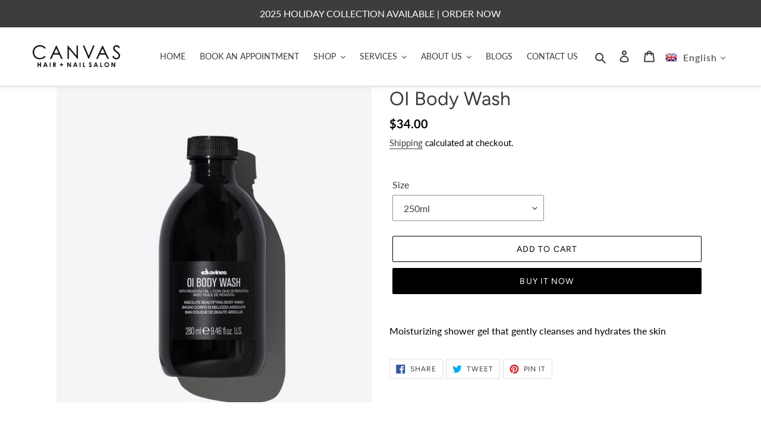

--- FILE ---
content_type: text/css
request_url: https://canvassalon.ca/cdn/shop/t/3/assets/rs-custom.css?v=39622702823774629361591380531
body_size: -187
content:
span.site-nav__label{text-transform:uppercase;font-size:14px}.site-footer__content .h4{text-transform:uppercase;font-size:16px;font-weight:600;color:#fff}ul.site-footer__linklist li{border-bottom:1px solid #e4e4e4;width:100%!important;display:block;line-height:2em}ul.site-footer__linklist li:last-child{border-bottom:1px}.site-footer__item a{font-size:15px}.rich-text__heading--large h2{font-size:1.28em;text-transform:uppercase;letter-spacing:.1em}.hr--invisible{border-bottom:0;margin:10px}.grid__item.medium-up--one-whole.text-justify.custom-justify{text-align:justify;line-height:1.9em}div#shopify-section-1586977194804,div#shopify-section-1589138441895,div#shopify-section-1586976501819{background-color:#edf0f5}div#shopify-section-1589140102963 h4{text-align:center;color:#000}.collection-grid-item__title.h3{top:92%;background:#fff;color:#000;padding:20px;box-shadow:none;border:2px solid #edf0f5;text-shadow:none}@media only screen and (min-width: 750px){.site-footer__hr{display:none}.site-footer{padding-bottom:0}footer.site-footer .page-width{max-width:1600px}div#shopify-section-1589138441895 .page-width,div#shopify-section-1589140102963 .page-width,div#shopify-section-1492096252560 .page-width{max-width:100%}.section-header.text-center h2,.section-header.text-center h4{font-size:250%;color:#000;text-transform:none}div#shopify-section-1589137665713 div#Hero-1589137665713{background-attachment:fixed}div#shopify-section-1586977194804 .grid__item.medium-up--one-third.text-center{background:#fff;border:20px solid #edf0f5;padding:20px;max-height:450px}div#shopify-section-1589138441895 .block_text{margin-top:-50px;display:inline-block;position:relative;background:#fff;width:90%;padding:50px;border:1px solid #ccc}div#shopify-section-1589140102963 .custom-content{align-items:center}.site-nav--has-dropdown:hover .site-nav__dropdown,.site-nav--has-dropdown:focus .site-nav__dropdown{display:block}.site-nav__dropdown{top:30px}.site-nav__link--main span.site-nav__label{line-height:3em}}
/*# sourceMappingURL=/cdn/shop/t/3/assets/rs-custom.css.map?v=39622702823774629361591380531 */
